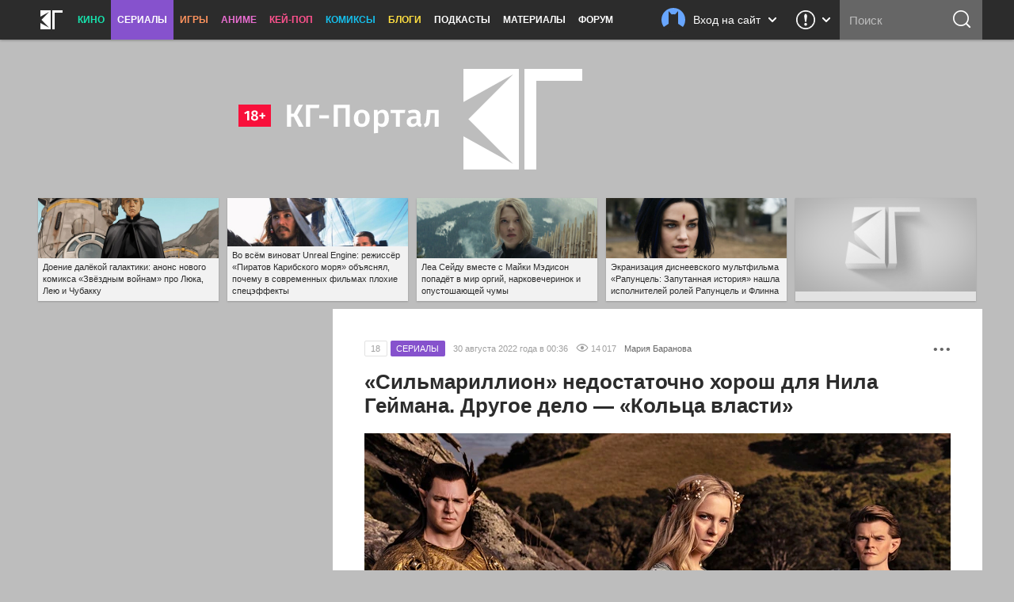

--- FILE ---
content_type: text/html; charset=UTF-8
request_url: https://kg-portal.ru/comments/107786-silmarillion-nedostatochno-horosh-dlja-nila-gejmana-drugoe-delo--kolca-vlasti/
body_size: 14733
content:
 <!DOCTYPE html>
<html lang="ru-ru">
<head><meta http-equiv="Content-Type" content="text/html; charset=utf-8">
<title>«Сильмариллион» недостаточно хорош для Нила Геймана. Другое дело — «Кольца власти» | КГ-Портал</title>
<meta name="keywords" content="сериал, властелин колец. кольца власти, the lord of the rings the rings of power, властелин колец. кольца власти, the lord of the rings the rings of power" />
<meta name="description" content="Aвтop cepиaлa «Блaгиe знaмeния», втopoй ceзoн кoтopoгo гoтoвитcя к выxoдy нa cтpимингe Amazon Prime, Hил Гeймaн пocмoтpeл пepвыe эпизoды фэнтeзи «Bлacтeлин кoлeц. Koльцa влacти» тoгo жe пoтoкoвoгo cepвиca."/>
<meta property="tag" content="сериал, властелин колец. кольца власти, the lord of the rings the rings of power, властелин колец. кольца власти, the lord of the rings the rings of power" />

<meta property="og:description" content="Aвтop cepиaлa «Блaгиe знaмeния», втopoй ceзoн кoтopoгo гoтoвитcя к выxoдy нa cтpимингe Amazon Prime, Hил Гeймaн пocмoтpeл пepвыe эпизoды фэнтeзи «Bлacтeлин кoлeц. Koльцa влacти» тoгo жe пoтoкoвoгo cepвиca." />
<meta property="og:title" content="«Сильмариллион» недостаточно хорош для Нила Геймана. Другое дело — «Кольца власти»" />
<meta property="og:site_name" content="КГ-Портал" />
<meta property="og:type" content="article" />

<meta name="twitter:description" content="Aвтop cepиaлa «Блaгиe знaмeния», втopoй ceзoн кoтopoгo гoтoвитcя к выxoдy нa cтpимингe Amazon Prime, Hил Гeймaн пocмoтpeл пepвыe эпизoды фэнтeзи «Bлacтeлин кoлeц. Koльцa влacти» тoгo жe пoтoкoвoгo cepвиca.">
<meta name="twitter:title" content="«Сильмариллион» недостаточно хорош для Нила Геймана. Другое дело — «Кольца власти»">
<meta name="twitter:card" content="summary_large_image">
<meta name="twitter:site" content="@kinogovno">
<meta name="twitter:creator" content="@kinogovno">
<meta property="og:url" content="https://kg-portal.ru/comments/107786-silmarillion-nedostatochno-horosh-dlja-nila-gejmana-drugoe-delo--kolca-vlasti/" />
<meta property="og:image" content="https://kg-portal.ru/img/109231/main_2x.jpg" />
<meta name="twitter:image:src" content="https://kg-portal.ru/img/109231/main_2x.jpg">
<meta property="author" content="Мария Баранова" />
<meta property="article:author" content="Мария Баранова" />
<meta property="article:tag" content="Властелин колец. Кольца власти">
<meta property="article:tag" content="Властелин колец. Кольца власти">
<meta property="article:tag" content="Нил Гейман">
<meta property="article:tag" content="Отзывы">
<meta property="article:section" content="Сериалы" />
<meta property="og:article:published_time" content="2022-08-30T00:36Z" /> 
<meta property="og:article:modified_time" content="2022-08-30T00:36Z" />
<meta property="section" content="Сериалы" /><meta http-equiv="X-UA-Compatible" content="IE=Edge" />
<link rel="yandex-tableau-widget" href="/manifest.json" />
<meta name="apple-mobile-web-app-title" content="КГ">

<link href="https://kg-portal.ru/opensearch.xml" rel="search" type="application/opensearchdescription+xml" title="Поиск на КГ-Портале" />
<link rel="shortcut icon" href="/favicon.ico?v=140215">
<link rel="apple-touch-icon-precomposed" sizes="57x57" href="/apple-touch-icon-57x57.png" />
<link rel="apple-touch-icon-precomposed" sizes="114x114" href="/apple-touch-icon-114x114.png" />
<link rel="apple-touch-icon-precomposed" sizes="72x72" href="/apple-touch-icon-72x72.png" />
<link rel="apple-touch-icon-precomposed" sizes="144x144" href="/apple-touch-icon-144x144.png" />
<link rel="apple-touch-icon-precomposed" sizes="120x120" href="/apple-touch-icon-120x120.png" />
<link rel="apple-touch-icon-precomposed" sizes="152x152" href="/apple-touch-icon-152x152.png" />
<link rel="icon" type="image/png" href="/favicon-32x32.png" sizes="32x32" />
<link rel="icon" type="image/png" href="/favicon-16x16.png" sizes="16x16" />
<meta name="application-name" content="КГ-Портал"/>
<meta name="msapplication-TileColor" content="#16b98d"/>
<meta name="msapplication-TileImage" content="https://kg-portal.ru/mstile-144x144.png" />
<meta name="yandex-verification" content="5c7c5ef2379e7f1f" />
<meta name="google-site-verification" content="4FGFMv9o1scPxMJ7jSPZhYNF3Dc-NVZFnqrtMWEHmyI" />
<meta name="msvalidate.01" content="BA8384586740DC05834E57B6B5DAB8B5" />
<meta name="wmail-verification" content="5527d5bc580ecbcc27c1523a334dce8a" />
<meta name="pmail-verification" content="0662831b1a6633cdfab71d19d88dba2f">
<meta name="facebook-domain-verification" content="j2ie1zyl0mm8bg970ka16yrpa8op7u" />
<link rel="alternate" type="application/rss+xml" title="RSS — новости кино" href="/rss/news.rss"/>
<link rel="alternate" type="application/rss+xml" title="RSS — все новости" href="/rss/news_all.rss"/>
<link rel="alternate" type="application/rss+xml" title="RSS — новости аниме" href="/rss/news_anime.rss"/>
<link rel="alternate" type="application/rss+xml" title="RSS — игровые новости" href="/rss/news_games.rss"/>
<link rel="alternate" type="application/rss+xml" title="RSS — новости сериалов" href="/rss/news_tv.rss"/>
<link rel="alternate" type="application/rss+xml" title="RSS — блоги" href="/rss/blogs.rss"/>
<meta name="viewport" content="width=device-width">
<link rel="stylesheet" href="//code.jquery.com/ui/1.12.1/themes/base/jquery-ui.css">


<link rel="stylesheet" href="/flowplayer/skin/skin.min.css">



<!-- Текущий скрипт параллакса работает с любой версией jquery, вплоть до jquery-3.1.1.min.js (есть на сервере) -->
<script type="text/javascript" src="/js/jquery.1.7.2.min.js"></script>

<script src="https://code.jquery.com/ui/1.12.1/jquery-ui.js"></script>

<script src="/flowplayer/flowplayer.min.js"></script>
<script src="/flowplayer/flowplayer.vod-quality-selector.min.js"></script>

<!-- временно отключаем плагин для рекламы -->
<!-- <script src="//imasdk.googleapis.com/js/sdkloader/ima3.js"></script> -->
<!-- <script src="/flowplayer/vast.min.js"></script> -->

<script src="/flowplayer/flowplayer-kg-extensions-new6.min.js"></script>


<link href="/include/mistakes/mistakes.css" rel="stylesheet" type="text/css" />

<link rel="stylesheet" type="text/css" href="/css/main_1768959445.min.css"/>


<link rel="stylesheet" type="text/css" href="/css/main_responsive_1768959445.min.css"/>


<link type="text/css" rel="stylesheet" href="/assets/css/comments_1768959445.min.css" />


	<link rel="stylesheet" media="only screen and (-webkit-min-device-pixel-ratio: 2), only screen and (min-device-pixel-ratio: 2), only screen and (min-resolution: 192dpi), only screen and (min-resolution: 2dppx)" href="/css/main_retina_1768959445.min.css">


<link rel="stylesheet" href="/brandbook/default/main.css">
<style type="text/css">
</style><!-- Yandex.Metrika counter -->
<script type="text/javascript" >
   (function(m,e,t,r,i,k,a){m[i]=m[i]||function(){(m[i].a=m[i].a||[]).push(arguments)};
   m[i].l=1*new Date();
   for (var j = 0; j < document.scripts.length; j++) {if (document.scripts[j].src === r) { return; }}
   k=e.createElement(t),a=e.getElementsByTagName(t)[0],k.async=1,k.src=r,a.parentNode.insertBefore(k,a)})
   (window, document, "script", "https://mc.webvisor.org/metrika/tag_ww.js", "ym");

   ym(27794505, "init", {
        clickmap:true,
        trackLinks:true,
        accurateTrackBounce:true,
        webvisor:true
   });
</script>
<noscript><div><img src="https://mc.yandex.ru/watch/27794505" style="position:absolute; left:-9999px;" alt="" /></div></noscript>
<!-- /Yandex.Metrika counter --><!-- Rating@Mail.ru counter -->
<script type="text/javascript">//<![CDATA[
var _tmr = _tmr || [];
_tmr.push({id: "416354", type: "pageView", start: (new Date()).getTime()});
(function (d, w) {
   var ts = d.createElement("script"); ts.type = "text/javascript"; ts.async = true;
   ts.src = (d.location.protocol == "https:" ? "https:" : "http:") + "//top-fwz1.mail.ru/js/code.js";
   var f = function () {var s = d.getElementsByTagName("script")[0]; s.parentNode.insertBefore(ts, s);};
   if (w.opera == "[object Opera]") { d.addEventListener("DOMContentLoaded", f, false); } else { f(); }
})(document, window);
//]]></script><noscript><div style="position:absolute;left:-10000px;">
<img src="//top-fwz1.mail.ru/counter?id=416354;js=na" style="border:0;" height="1" width="1" alt="Рейтинг@Mail.ru" />
</div></noscript>
<!-- //Rating@Mail.ru counter --><!-- Global site tag (gtag.js) - Google Analytics -->
<script async src="https://www.googletagmanager.com/gtag/js?id=UA-4138227-1"></script>
<script>
  window.dataLayer = window.dataLayer || [];
  function gtag(){dataLayer.push(arguments);}
  gtag('js', new Date());
  gtag('config', 'UA-4138227-1');
</script> 


<script async src="https://pagead2.googlesyndication.com/pagead/js/adsbygoogle.js?client=ca-pub-0394157494972545"
     crossorigin="anonymous"></script>
<script>
     (adsbygoogle = window.adsbygoogle || []).push({
          google_ad_client: "ca-pub-1773748611323023",
          enable_page_level_ads: true
     });
</script>


<script src="https://cdn.adfinity.pro/code/kg-portal.ru/adfinity.js" charset="utf-8" async></script>

<script type="text/javascript" >
(function(m,e,t,r,i,k,a){m[i]=m[i]||function(){(m[i].a=m[i].a||[]).push(arguments)};
m[i].l=1*new Date();
for (var j = 0; j < document.scripts.length; j++) {if (document.scripts[j].src === r) { return; }}
k=e.createElement(t),a=e.getElementsByTagName(t)[0],k.async=1,k.src=r,a.parentNode.insertBefore(k,a)})
(window, document, "script", "https://mc.yandex.ru/metrika/tag.js", "ym");

ym(100214286, "init", {
clickmap:true,
trackLinks:true,
accurateTrackBounce:true
});
</script>
<noscript><div><img src="https://mc.yandex.ru/watch/100214286" style="position:absolute; left:-9999px;" alt="" /></div></noscript>

<script type="text/javascript">
(function(e, x, pe, r, i, me, nt){
e[i]=e[i]||function(){(e[i].a=e[i].a||[]).push(arguments)},
me=x.createElement(pe),me.async=1,me.src=r,nt=x.getElementsByTagName(pe)[0],me.addEventListener("error",function(){function cb(t){t=t[t.length-1],"function"==typeof t&&t({flags:{}})};Array.isArray(e[i].a)&&e[i].a.forEach(cb);e[i]=function(){cb(arguments)}}),nt.parentNode.insertBefore(me,nt)})
(window, document, "script", "https://abt.s3.yandex.net/expjs/latest/exp.js", "ymab");

ymab("metrika.100214286", "setConfig", {enableSetYmUid: true});
ymab("metrika.100214286", "init"/*, {clientFeatures}, {callback}*/);
</script


</head><body>
	
<div class="dimmer">&nbsp;</div>


<div class="menu_wrap clearfix tv">
	<div class="menu">
		<div class="section_menu">

<div class="b_burger js-toggleSidebar">
	<div class="icon">&nbsp;</div>
	<div class="text short">Меню</div>
</div>
<a class="b_logo" href="/" >
	<div class="icon">&nbsp;</div>
	<div class="text short">Главная</div>
</a>
<div class="menu_item movies">
	<a href="/news/movies/">Кино</a>
	<div class="dropdown">
		<a href="/news/movies/">Новости</a>
		<a href="/movies/">Все фильмы</a>
		<a href="/movies/" class="sub">Популярные</a>
		<a href="/movies/s_views/2026/" class="sub">Ожидаемые</a>
		<a href="/movies/s_rating/" class="sub">Лучшие</a>
		
		<a href="/movies/s_year/2024/" class="sub">Фильмы 2024</a>
		<a href="/movies/s_year/2025/" class="sub">Фильмы 2025</a>
		<a href="/movies/s_year/2026/" class="sub">Фильмы 2026</a>
		<a href="/movies/s_genre/" class="sub">Жанры</a>
		<a href="/reviews/movies/">Рецензии</a>
		<a href="/trailers/movies/">Трейлеры</a>
		<a href="/podcasts/movies/">Подкасты</a>
		<a href="/releases/">Календарь премьер</a>
		<a href="/news/movies/preview/">Новое кино недели</a>
		<a href="/box/">Сборы фильмов в США</a>
		<a href="/boxrussia/">Сборы фильмов в России</a>
		<a href="/boxworld/">Международные сборы фильмов</a>
		<a href="/scripts/">Упрощённые сценарии</a>
	</div>
</div>
<div class="menu_item tv">
	<a href="/news/tv/" class="active">Сериалы</a>
	<div class="dropdown">
		<a href="/news/tv/">Новости</a>
		<a href="/tv/">Все сериалы</a>
		<a href="/tv/s_year/2024/" class="sub">Сериалы 2024</a>
		<a href="/tv/s_year/2025/" class="sub">Сериалы 2025</a>
		<a href="/tv/s_year/2026/" class="sub">Сериалы 2026</a>

		<a href="/reviews/tv/">Рецензии</a>
		<a href="/episodes/tv/">Эпизодники</a>
		<a href="/trailers/tv/">Трейлеры</a>
		<a href="/podcasts/tv/">Подкасты</a>
		<a href="/news/tv/preview/">Новые сериалы недели</a>
		<a href="/releases/tv/">Календарь сериалов</a>
		<!--a href="/boxtv/">Рейтинги</a-->
	</div>
</div>
<div class="menu_item games">
	<a href="/news/games/">Игры</a>
	<div class="dropdown">
		<a href="/news/games/">Новости</a>
		<a href="/games/">Все игры</a>
		<a href="/reviews/games/">Рецензии</a>
		<a href="/trailers/games/">Трейлеры</a>
		<a href="/podcasts/games/">Подкасты</a>
		<a href="/news/games/preview/">Новые игры месяца</a>
		<a href="/news/games/top/">Лучшие игры</a>
	</div>
</div>
<div class="menu_item anime">
	<a href="/news/anime/">Аниме</a>
	<div class="dropdown">
		<a href="/news/anime/">Новости</a>
		<a href="/anime/">Всё аниме</a>
		<a href="/reviews/anime/">Рецензии</a>
		<a href="/episodes/anime/">Эпизодники</a>
		<a href="/trailers/anime/">Трейлеры</a>
		<a href="/podcasts/anime/">Подкасты</a>
		<a href="/news/anime/preview/">Новое аниме сезона</a>
		<a href="/boxanime/">Продажи аниме</a>
		<a href="/news/anime/top/">Лучшее аниме</a>
	</div>
</div>

<div class="menu_item kpop">
	<a href="/news/kpop/">Кей-поп</a>
	<div class="dropdown">
		<a href="/news/kpop/">Новости</a>
	</div>
</div>


<div class="menu_item comics">
	<a href="/news/comics/">Комиксы</a>
	<div class="dropdown">
		<a href="/news/comics/">Новости</a>
		<a href="/comics/">Все комиксы</a>
		<a href="/reviews/comics/">Рецензии</a>
	</div>
</div>

<div class="menu_item blogs">
	<a href="/blogs/">Блоги</a>
	<div class="dropdown">
		<a href="/blogs/">Все авторы</a>
	</div>
</div>
<div class="menu_item">
	<a href="/podcasts/">Подкасты</a>
	<div class="dropdown">
		<a href="/comments/54803-podcasts-questions/">Вопросы для подкастов</a>
		<a href="/transcripts/">Текстовые версии</a>
		<a href="/comments/60213-podderzhite-nashi-podkasty-na-patreone/">Мы на «Патреоне»</a>
		<a href="/podcasts/movies/kgpodcast/" class="secondary secondary-first">Лазер-шоу «Три дебила»</a>
		<a href="/podcasts/tv/tvpodcast/" class="secondary">Телеовощи</a>
		<a href="/podcasts/games/gamingpodcast/" class="secondary">Ноль кадров в секунду</a>
		<a href="/podcasts/anime/animepodcast/" class="secondary">Еженедельные вопли об аниме</a>
		<a href="/podcasts/movies/carpodcast/" class="secondary">Подкаст на колёсах</a>
		<a href="/podcasts/movies/35minutesago/" class="secondary">35 минут назад</a>
		<a href="/podcasts/anime/couchanime/" class="secondary secondary-last">Диванные анимешники</a>
		<a href="/podcasts/movies/">Кино</a>
		<a href="/podcasts/tv/">Сериалы</a>
		<a href="/podcasts/games/">Игры</a>
		<a href="/podcasts/anime/">Аниме</a>
	</div>
</div>
<div class="menu_item">
	<a href="/news/tags/special/">Материалы</a>
	<div class="dropdown">
		<a href="/news/tags/system/pravda/">Вся правда о...</a>
		<a href="/news/tags/system/znatoki/">Слово знатокам</a>
		<a href="/news/tags/system/russianmovies/">Новости русского кино</a>
		<a href="/news/tags/system/preview/">Превью</a>
		<a href="/news/tags/system/top/">Топы</a>
		<a href="/news/tags/system/book/">Книга лучше!</a>
		<a href="/news/tags/system/hate/">Ненависть</a>
		<a href="/news/tags/system/cosplay/">Косплей</a>
	</div>
</div>
<div class="menu_item">
	<a href="http://www.kg-forum.ru/">Форум</a>
</div>
</div>		<div class="menu_scrolltop">&nbsp;</div>
		<div class="menu_search_dropdown">
			<a class="header" href="/search/">
				<div class="icon">&nbsp;</div>
				<div class="text short">Поиск</div>
				<div class="arrow">&nbsp;</div>
			</a>
			<div class="content">
				<form method="post" action="/search/">
					<input type="submit" value="ОК">
					<input type="text" name="s_str" maxlength="30" placeholder="Что ищем?" value="">
				</form>
			</div>
		</div>
		<div class="menu_search">
			<form method="post" action="/search/">
				<input type="submit" value="ОК">
				<input type="text" name="s_str" maxlength="30" placeholder="Поиск" tabindex="1" value="">
			</form>
		</div>
				<div class="menu_feedback">
			<div class="feedback">
	<a href="/feedback/" class="header" title="Обратная связь: сообщить об ошибке, прислать новость или фанарт">
		<div class="icon">&nbsp;</div>
		<div class="arrow">&nbsp;</div>
	</a>
	<div class="content">
		<h4>Обратная связь со Всеяредакцией</h4>
		<div class="result error js-feedbackError"><span>Ошибка при отправке сообщения</span>Попробуйте отправить его повторно</div>
		<div class="result success js-feedbackSuccess"><span>Сообщение отправлено</span>Это успех</div>
		<form class="feedback_form">
		<div class="section types">
			<label><input type="radio" name="feedback_type" value="1" checked><span class="feedback_type js-feedbackTypeCommon">Общие вопросы</span></label>
			<label><input type="radio" name="feedback_type" value="6"><span class="feedback_type js-feedbackTypePodcast">Подкасты и «Патреон»</span></label>
			<label><input type="radio" name="feedback_type" value="2"><span class="feedback_type js-feedbackTypeError">Сообщить об ошибке</span></label>
			<label><input type="radio" name="feedback_type" value="3"><span class="feedback_type js-feedbackTypeNews">Прислать новость</span></label>
			<label><input type="radio" name="feedback_type" value="4"><span class="feedback_type js-feedbackTypeCreator">Прислать фанарт</span></label>
			<label><input type="radio" name="feedback_type" value="5"><span class="feedback_type js-feedbackTypeSteal">О плагиате</span></label>
		</div>
		<div class="section feedback_error_url is-hidden">
			<h5>Адрес страницы с&nbsp;ошибкой</h5>
			<input type="url" class="input" name="feedback_error_url" value="https://kg-portal.ru/comments/107786-silmarillion-nedostatochno-horosh-dlja-nila-gejmana-drugoe-delo--kolca-vlasti/" onclick="this.setSelectionRange(0, this.value.length)" spellcheck="false">
		</div>
		<div class="section feedback_text">
			<h5>Текст сообщения *</h5>
			<textarea class="input textarea" name="feedback_text" maxlength="1024" autocomplete="off" required></textarea>
		</div>
		<div class="section feedback_url is-hidden">
			<h5>Ссылка</h5>
			<input type="url" class="input" name="feedback_url" spellcheck="false">
		</div>
		<div class="section types feedback_for_whom is-hidden">
			<h5>Для какого раздела новость</h5>
			<label><input type="radio" name="feedback_section" value="1" checked><span class="feedback_type">Кино</span></label>
			<label><input type="radio" name="feedback_section" value="2"><span class="feedback_type">Сериалы</span></label>
			<label><input type="radio" name="feedback_section" value="3"><span class="feedback_type">Игры</span></label>
			<label><input type="radio" name="feedback_section" value="4"><span class="feedback_type">Аниме</span></label>
		</div>
		<div class="section feedback_email">
			<h5>Как мы можем с&nbsp;вами связаться</h5>
			<input type="email" class="input" name="feedback_email" placeholder="Ваш адрес электронной почты" spellcheck="false" value="">
		</div>
		<input type="hidden" name="feedback_member" value="0">
		<input class="b_action b_submit" type="button" name="feedback_submit" value="Отправить" disabled>
		</form>
		<div class="b_action b_reset">Написать&nbsp;ещё&nbsp;одно</div>
		<div class="b_dropdown_close js-hideFeedback"><span>&nbsp;</span></div>
	</div>
</div>		</div>
				<div class="menu_userbar">
			

    <div class="userbar">
        <a class="header" href="/user_login/" onclick="return false">
            <div class="nophoto">&nbsp;</div>
            <div class="text full">Вход на сайт</div>
			<div class="text short">Вход</div>
            <div class="arrow">&nbsp;</div>
        </a>
        <div class="content guest">
            <div class="warning js_auth_blocked">Похоже, мы не сошлись характерами<span>Ваш аккаунт заблокирован</span></div>
			<div class="warning js_auth_wrong">Хорошая попытка, но нет<span>Неправильные логин или пароль</span></div>
			<div class="warning js_auth_error">Что-то пошло не так<span>Попробуйте повторить запрос</span></div>
			<div class="warning js_auth_nouser">Хорошая попытка, но нет<span>Нет такого пользователя</span></div>

				<form method="post" name="login" action="/auth/login/" class="userbar-login">
				    <div class="section social_login">
				        <h5>Войти через соцсети</h5>
				        <div class="ulogin clearfix" data-ulogin="display=buttons;mobilebuttons=0;sort=default;lang=ru;providers=vkontakte,facebook,google,twitter,mailru,yandex,odnoklassniki,googleplus,steam,livejournal;fields=first_name,last_name;optional=photo,photo_big,email,bdate,sex,phone,city,country;callback=uLoginAuth;redirect_uri=https%3A%2F%2Fkg-portal.ru%2Fcomments%2F107786-silmarillion-nedostatochno-horosh-dlja-nila-gejmana-drugoe-delo--kolca-vlasti%2F">
				            <a href="/oauth2.php?service=vk&redirect=https%3A%2F%2Fkg-portal.ru%2Fcomments%2F107786-silmarillion-nedostatochno-horosh-dlja-nila-gejmana-drugoe-delo--kolca-vlasti%2F"><div class="b_social_medium vkontakte">&nbsp;</div></a>
				            <a href="/oauth2.php?service=mailru&redirect=https%3A%2F%2Fkg-portal.ru%2Fcomments%2F107786-silmarillion-nedostatochno-horosh-dlja-nila-gejmana-drugoe-delo--kolca-vlasti%2F"><div class="b_social_medium mailru">&nbsp;</div></a>
				            <a href="/oauth2.php?service=yandex&redirect=https%3A%2F%2Fkg-portal.ru%2Fcomments%2F107786-silmarillion-nedostatochno-horosh-dlja-nila-gejmana-drugoe-delo--kolca-vlasti%2F"><div class="b_social_medium yandex">&nbsp;</div></a>
				            <a href="/oauth2.php?service=google&redirect=https%3A%2F%2Fkg-portal.ru%2Fcomments%2F107786-silmarillion-nedostatochno-horosh-dlja-nila-gejmana-drugoe-delo--kolca-vlasti%2F"><div class="b_social_medium google">&nbsp;</div></a>
				            <a href="/oauth2.php?service=facebook&redirect=https%3A%2F%2Fkg-portal.ru%2Fcomments%2F107786-silmarillion-nedostatochno-horosh-dlja-nila-gejmana-drugoe-delo--kolca-vlasti%2F"><div class="b_social_medium facebook">&nbsp;</div></a>

				            <!--div class="b_social_medium twitter" data-uloginbutton="twitter">&nbsp;</div>
				            <div class="b_social_medium yandex" data-uloginbutton="yandex">&nbsp;</div>
				            <div class="b_social_medium odnoklassniki" data-uloginbutton="odnoklassniki">&nbsp;</div>
				            <div class="b_social_medium googleplus" data-uloginbutton="googleplus">&nbsp;</div>
				            <div class="b_social_medium steam" data-uloginbutton="steam">&nbsp;</div>
				            <div class="b_social_medium livejournal" data-uloginbutton="livejournal">&nbsp;</div-->
				       	</div>
							<h5 class="caution">При проблемах с логином отключите&nbsp;AdBlock</h5>
				    </div>
				    <div class="section forum_login">
				        <h5>Или через наш форум</h5>
				        <input type="text" class="input" name="username" placeholder="Логин" />
				        <div class="input_combo">
				            <input type="password" class="input password" name="password" placeholder="Пароль" />
				            <input type="hidden" name="CookieDate" value="1" />
				            <input type="hidden" name="Privacy" value="0" />
				            <input type="hidden" name="loginaction" value="login" />
				            <input class="b_login" type="submit" name="submit" value="Войти">
				        </div>
				        <a href="http://www.kg-forum.ru/index.php?app=core&module=global&section=register" target="_blank">Регистрация</a>
				        <a href="http://www.kg-forum.ru/index.php?app=core&module=global&section=lostpass" target="_blank">Вспомнить пароль</a>
				    </div>
				</form>

            <div class="b_userbar_close"><span>&nbsp;</span></div>
        </div>
    </div>

		</div>
	</div>
</div>
<div class="menu_noclick">&nbsp;</div>
<div class="ten_topbar">&nbsp;</div><!-- Призрак старого меню для совместимости с редизайнами -->
	<!-- include_(cough)_top -->
	<div class="ufefefdbdac5cd02817f7d5e3f2e473ac">
	<style type="text/css" scoped>
	.ufefefdbdac5cd02817f7d5e3f2e473ac {position: relative; z-index: 0; width: 100%; height: 360px; margin: 0 auto; line-height: 0;}
	.ufefefdbdac5cd02817f7d5e3f2e473ac a {text-decoration: none !important;}
	@media only screen and (max-width: 820px) {
		.ufefefdbdac5cd02817f7d5e3f2e473ac {height: 160px;}
	}
	</style>

	<a href="/" id="ten_frontrow_logo">&nbsp;</a>
	<a href="/comments/36786" id="ten_frontrow_link">&nbsp;</a>
	<div id="ten_frontrow_slogan">Метагалактический мегакинопортал</div></div>
	<!-- // include_(cough)_top -->
<!-- include_ears -->
<div class="ten_ears_wrap">
 <a href="/comments/131632-doenie-dalekoj-galaktiki-anons-novogo-komiksa-zvezdnym-vojnam-pro-ljuka-leju-i-chubakku/" style="background-size: cover; background-image: url('/newsthumbs/big/133628_2x.jpg');" onclick="ears_click(133628);"><span>Доение далёкой галактики: анонс нового комикса «Звёздным войнам» про Люка, Лею и Чубакку</span></a> <a href="/comments/131683-vo-vsem-vinovat-unreal-engine-rezhisser-piratov-karibskogo-morja-objasnjal-pochemu-v-sovremennyh-filmah-plohie-speceffekty/" style="background-size: cover; background-image: url('/newsthumbs/big/133681_2x.jpg');" onclick="ears_click(133681);"><span>Во всём виноват Unreal Engine: режиссёр «Пиратов Карибского моря» объяснял, почему в современных фильмах плохие спецэффекты</span></a> <a href="/comments/131633-lea-sejdu-vmeste-s-majki-medison-popadet-v-mir-orgij-narkovecherinok-i-opustoshajuschej-chumy/" style="background-size: cover; background-image: url('/newsthumbs/big/133629_2x.jpg');" onclick="ears_click(133629);"><span>Леа Сейду вместе с Майки Мэдисон попадёт в мир оргий, нарковечеринок и опустошающей чумы</span></a> <a href="/comments/131469-ekranizacija-disneevskogo-multfilma-rapuncel-zaputannaja-istorija-nashla-ispolnitelej-rolej-rapuncel-i-flinna/" style="background-size: cover; background-image: url('/newsthumbs/big/133461_2x.jpg');" onclick="ears_click(133461);"><span>Экранизация диснеевского мультфильма «Рапунцель: Запутанная история» нашла исполнителей ролей Рапунцель и Флинна</span></a> <a href="/comments//" style="background-size: cover; background-image: url('/i/related_blank.png');" onclick="ears_click();"></a>
	<div class="clr"></div>
</div>
<!-- // include_ears -->
<!-- index -->

<div class="content_wrap">
	

<div class="content_main">

 

<script>
	
	function moderate_comments()
	{
		
		$('[input[name*="v_"]:checked').each(function(){
			
		   $.ajax({url: "/admin/adminactions.php", data: ({
		   		'action': 'moderate_comment',
		   		'id': $(this).attr('name').split('_')[1],
		   		'status': $(this).val()
		   	}),	dataType: "json", type: "POST" }).done(function(data) {
		   	if (data['status']=='success')
		   	{
			   	
		   	}
		   	else
		   	{
		   		console.log ('fail');
		   	}
		   }).fail(function() { console.log ('Ошибка вызова функции'); });		   
		});
		
		$('#moderate_comments_list').hide(500);

	}
</script><div class="ten_col2_content">

	<div class="news_box tv_cat single" id="news_box_109231" itemscope="" itemtype="https://schema.org/Article">


	
	

	<div class="news_box_menu">
		<div class="b_news_box_menu js-toggleNewsContainer" id="news_hide_109231">•&nbsp;•&nbsp;•</div>
		<div class="container" id="news_hide_container_109231"">
		&nbsp;
		</div>
	</div>




				<div class="news_output clearfix" id="newstop_109231" >
		
																																				
											
															<a href="/comments/107786-silmarillion-nedostatochno-horosh-dlja-nila-gejmana-drugoe-delo--kolca-vlasti/" class="comments" title="Комментарии">18</a>
					

<div class="cat uni-tv_bg" itemprop="articleSection">СЕРИАЛЫ</div>
					
										<div class="date" itemprop="datePublished" content="2022-08-30T00:36:00+03:00">30 августа 2022 года в 00:36</div>
		


					<div class="views" title="Количество просмотров новости">14 017</div>

			
						<a href="/authors/mbaranova/" class="author" itemprop="author">Мария Баранова</a>	


				</div>
				


	<h1 itemprop="name" class="news_title" id="nh109231">«Сильмариллион» недостаточно хорош для Нила Геймана. Другое дело — «Кольца власти»</h1>

												
				<div class="news_text" id="n109231" itemprop="articleBody">
					<div class="news_cover_center"><picture><source type="image/webp" srcset="/img/109231/main_2x.webp 2x, /img/109231/main.webp 1x"><img src="/img/109231/main.jpg" srcset="/img/109231/main_2x.jpg 2x, /img/109231/main.jpg 1x" alt="Источник: Amazon" title="Источник: Amazon" loading="lazy"></picture></div>

<p>Aвтop cepиaлa <a href="/tv/goodomens/">«Блaгиe знaмeния»</a>, втopoй ceзoн кoтopoгo гoтoвитcя к выxoдy нa cтpимингe Amazon Prime, <strong>Hил Гeймaн</strong> пocмoтpeл пepвыe эпизoды фэнтeзи <strong><a href="/tv/lotrprequel/">«Bлacтeлин кoлeц. Koльцa влacти»</a></strong> тoгo жe пoтoкoвoгo cepвиca.</p>

<p>Пиcaтeль пoбывaл нa пpeдпoкaзax для <a href="https://kg-portal.ru/comments/107690-polnyj-vostorg-pervye-otzyvy-na-serial-vlastelin-kolec-kolca-vlasti/">вocтopжeнныx кpитикoв</a> и caм пpeиcпoлнилcя. Hacтoлькo, чтo нaзвaл cepиaл oчeнь вepным Toлкинy и cpaвнил cвoй oпыт oт пpocмoтpa c пepвым пpoчтeниeм тoлкинoвcкoгo эпичecкoгo пpиквeлa «Cильмapиллиoн», oпyбликoвaннoгo cпycтя 20 лeт пocлe «Bлacтeлинa кoлeц».</p>

<div class="ref quote"><p>Пoмню, eщё шкoльникoм кyпил «Cильмapиллиoн», кoгдa oн тoлькo вышeл из пeчaти. И этo был coвceм нe тoт пpиквeл, нa кoтopый я нaдeялcя. Я бyдтo читaл Beтxий зaвeт пo мoтивaм тex иcтopий, кoтopыe xoтeл пpoчитaть.</p>
<p>Xoтeл бы я иcпытaть тoгдa тo, чтo иcпытaл ceйчac. C энтyзиaзмoм пocмoтpю вecь cepиaл, кoгдa oн выйдeт.</p>
<div class="author_photo" style="background-image: url(/img/109231/neilgaiman.jpg);">&nbsp;</div><div class="author_name">Hил Гeймaн, пиcaтeль-фaнтacт</div></div>

<p>Пoклoнники твopчecтвa Дж. P. P. Toлкинa cтoйкo дaют бoй Amazon в любыx пoпыткax пpopeклaмиpoвaть инклюзивный, paзнooбpaзный, «ничeгo нe мeняющий, нo пoлнocтью интepпpeтиpyющий» пepвoиcтoчник cepиaл.</p>

<p>Пpeмьepa «Koлeц влacти» нaзнaчeнa нa гoдoвщинy cмepти Пpoфeccopa, 2 ceнтябpя.</p>
				</div>
				
			

				<div class="news_footer clearfix">


					
					<div class="tags">
						<span class="label">Теги</span>
						<!--div class="b_expand js-expandNewsTags">&nbsp;</div-->
						<div class="list">
							<a href="/tv/lotrprequel/">Властелин колец. Кольца власти</a> &bull;							<a href="/tv/lotrprequel/">Властелин колец. Кольца власти</a> &bull;							<a href="/news/tags/nilgejman/">Нил Гейман</a> &bull;							<a href="/news/tags/otzyvy/">Отзывы</a>						</div>
					</div>


					
				</div>

				<div class="news_topcomment">
					<a href="/comments/107786-silmarillion-nedostatochno-horosh-dlja-nila-gejmana-drugoe-delo--kolca-vlasti/#comment_1683607">
						<div class="user">
							<div class="photo" style="background-image: url(https://sun9-55.userapi.com/c9720/u163022597/e_0e297fa2.jpg)">&nbsp;</div>
							<b>Вито Корнелиус</b>
						</div>
						<div class="caption">
							<b>Лучший комментарий</b>
							<div class="karma">&plus;23</div>
						</div>
						<div class="text">
							<blockquote>
  <p>А что там за первоисточник? Там же нет какой-то конкретной книги, которую экранизируют.</p>
</blockquote>

<p>Формально экранизируют Аллакабет (Падение Нуменора). Права куплены именно на это. Но там 19 машинописных страниц, там почти нечего экранизировать. И там нет ни малейшего упоминания ни Галадриэль ни Элронда ни Гил-Галада - фокус исключительно на Нуменоре. Главные персонажи - Ар-Фаразон, Амандил (отец Элендила и дед Исилдура с Анарионом) ну и собственно Саурон.</p>

<p>В сериале соответствовать первоисточнику будут топонимы, имена собственные, некоторые даты и в общем-то всё. Ну а по степени отмороженности сценаристов помимо прочего можно судить по тому факту, что Галадриэль (руками сценаристов) лишилась двух братьев (из троих имевшихся) и мужа. У Профессора Галадриэль к моменту гибели Нуменора только по солнечным годам была возрастом в ~3500 лет (а родилась она до уничтожения Древ, там ещё лет 400 другому летоисчислению: 1 Год Древ =~10 солнечных лет). Т.е. формально ей во время гибели Нуменора около 7,5 тыс. лет. Но подаётся она в сериале как МОЛОДАЯ Галадриэль. Пройдёт ещё 3 тыс. лет Третьей Эпохи и она внезапно перестанет быть "молодой".</p>

<p>В общем, это типичный такой фан-фик, дорогой, местами богатый, но тем не менее плохой фан-фик.</p>
						</div>
					</a>
				</div>



			</div><!-- //news_box -->
			


	<div onclick="$('html, body').animate({ scrollTop: $('#comments').offset().top }, 500);" class="news_commentsjump">Комментарии (18)</div>



</div>
<div class="news-extras-wrap">
	<div class="news-extras related">
		<p class="lead">Ещё на эту тему</p>
		<div class="array">
			<a href="/comments/107782-my-sdelali-shou-kotoroe-ja-hotel-by-uvidet-kompozitor-vlastelina-kolec-kolec-vlasti-pytaetsja-razvejat-somnenija-poklonnikov/" class="item tv"><span>19</span>«Мы создали сериал, который я хотел бы увидеть» — композитор «Властелина колец. Колец власти» пытается развеять сомнения поклонников</a>
			<a href="/comments/107690-polnyj-vostorg-pervye-otzyvy-na-serial-vlastelin-kolec-kolca-vlasti/" class="item tv"><span>38</span>Полный восторг! Первые отзывы на сериал «Властелин колец. Кольца власти»</a>
			<a href="/comments/107648-vlastelin-kolec-kolca-vlasti-finalnyj-trejler/" class="item tv"><span>24</span>Герои собираются на войну co Злом в финальном трейлере «Властелина колец. Колец власти»</a>
			<a href="/comments/107362-vlastelin-kolec-kolca-vlasti-tretij-tizer/" class="item tv"><span>19</span>Галадриэль зовёт на битву в свежем тизере «Властелина колец. Колец власти»</a>
			<a href="/comments/107282-sozdateli-vlastelina-kolec-kolca-vlasti-proignorirovali-pitera-dzheksona/" class="item tv"><span>12</span>Создатели приквела «Властелина колец» проигнорировали Питера Джексона</a>
			<a href="/comments/107236-vlastelin-kolec-kolca-vlasti-fichuretka/" class="item tv"><span>6</span>«Властелин колец. Кольца власти» рассказывает o своих главных героях в ролике o создании сериала</a>
		</div>
	</div>
	<div class="news-extras related">
		<p class="lead">Тоже интересно</p>
				<div class="array">
			<a href="/comments/130561-postery-filma-kaznit-nelzja-pomilovat/" class="item movies"><span>10</span>Крис Пратт яростно сидит на постере фантастического боевика Тимура Бекмамбетова «Казнить нельзя помиловать»</a>
			<a href="/comments/131351-toni-stark-vypuskaet-na-hischnikov-armiju-zheleznyh-ljudej-v-poslednem-vypuske-predator-kills-the-marvel-universe/" class="item comics"><span>1</span>Тони Старк выпускает на Хищников армию Железных людей в последнем выпуске Predator Kills The Marvel Universe</a>
			<a href="/comments/131612-cheburashka-2-privlek-v-kinoteatry-bolee-10-mln-zritelej/" class="item movies"><span>18</span>«Чебурашка 2» привлёк в кинотеатры более 10 млн зрителей</a>
			<a href="/comments/130268-geroj-internetmemov-vozvraschaetsja-poster-fantasticheskoj-komedii-zhdun-2-s-datoj-premery/" class="item movies"><span>5</span>Герой интернет-мемов возвращается: постер фантастической комедии «Ждун 2» с датой премьеры</a>
			<a href="/comments/131613-lazepshoy-tpi-debila-ppjamaja-tpancljacija/" class="item movies"><span>1</span>«Лaзep-шoy „Tpи дeбилa“» — пpямaя тpaнcляция</a>
		</div>
	</div>
</div>


<div class="news-extras-wrap">
	<div class="news-extras social">
		<p>Вступайте в <a href="https://vk.com/kgportal" target="_blank"><b>наш паблик Вконтакте</b></a>, добавляйтесь в <a href="https://t.me/kgportal" target="_blank"><b>Телеграме</b></a>, подписывайтесь на <a href="https://www.youtube.com/КГПортал" target="_blank"><b>Ютуб-канал</b></a>, и&nbsp;вообще&nbsp;— не стесняйтесь следить за КГ в&nbsp;соцсетях и&nbsp;мессенджерах:</p>
		<div class="array">
			<a href="https://vk.com/kgportal" target="_blank" class="item" style="background-color: #27ad74;">ВКонтакте.Кино</a>
			<a href="https://t.me/kgportal" target="_blank" class="item" style="background-color: #4ca4d2;">Телеграм-канал</a>
			<a href="https://www.youtube.com/КГПортал" target="_blank" class="item" style="background-color: #e81a1a;">YouTube</a>
			<a href="https://twitter.com/kinogovno" target="_blank" class="item" style="background-color: #1da1f2;">Твиттер</a>
		</div>
	</div>
	<div class="news-extras social">
		<p class="lead">Понравился материал? Поделитесь с&nbsp;друзьями:</p>
		<div class="array">
			<div class="item social-vkontakte"><span class="atlas" onclick="shares.init.call(this,'vk');">&nbsp;</span></div>
			<!--div class="item social-telegram"><span class="atlas" onclick="shares.init.call(this,'tg');">&nbsp;</span></div-->
			<div class="item social-twitter"><span class="atlas" onclick="shares.init.call(this,'tw');">&nbsp;</span></div>
			<div class="item social-odnoklassniki"><span class="atlas" onclick="shares.init.call(this,'ok');">&nbsp;</span></div>
			<div class="item social-livejournal"><span class="atlas" onclick="shares.init.call(this,'lj');">&nbsp;</span></div>
		</div>
	</div>
</div>
<div class="news-extras-wrap">
	<div class="news-extras related scrollable">
		<p class="lead">Далее на КГ</p>
		<div class="array">
			<a href="/comments/107785-gotovitsja-prodolzhenie-prikljuchenij-elektronika-kultovoj-detskoj-fantastiki-sssr/" class="item movies" style="background-image: url(/newsthumbs/big/109230_2x.jpg);"><span>27</span><div>Готовится продолжение «Приключений Электроника» — культовой детской фантастики CCCP</div></a>
			<a href="/comments/107783-zloj-russkij-tim-rot-v-obraze-emilja-blonski-na-novom-postere-zhenschinyhalka/" class="item tv" style="background-image: url(/newsthumbs/big/109228_2x.jpg);"><span>11</span><div>Злой русский Тим Рот в образе Эмиля Блонски на новом постере «Женщины-Халка»</div></a>
			<a href="/comments/107775-dzhozef-gordonlevitt-sygraet-s-eddi-merfi-v-policejskom-izbeverlihillz-4/" class="item movies" style="background-image: url(/newsthumbs/big/109218_2x.jpg);"><span>12</span><div>Джозеф Гордон-Левитт сыграет c Эдди Мёрфи в «Полицейском из Беверли-Хиллз 4»</div></a>
			<a href="/comments/107784-zvezda-mira-dikogo-zapada-sygraet-vnauchnoj-fantastike-sprodjuserom-nilom-blomkampom/" class="item movies" style="background-image: url(/newsthumbs/big/109229_2x.jpg);"><span>4</span><div>Звезда «Мира Дикого Запада» сыграет в научной фантастике с продюсером Нилом Бломкампом</div></a>
			<a href="/comments/107782-my-sdelali-shou-kotoroe-ja-hotel-by-uvidet-kompozitor-vlastelina-kolec-kolec-vlasti-pytaetsja-razvejat-somnenija-poklonnikov/" class="item tv" style="background-image: url(/newsthumbs/big/109227_2x.jpg);"><span>19</span><div>«Мы создали сериал, который я хотел бы увидеть» — композитор «Властелина колец. Колец власти» пытается развеять сомнения поклонников</div></a>
			<a href="/comments/reviews/107781-recenzija-i-otzyvy-na-film-prestuplenija-buduschego/" class="item movies" style="background-image: url(/newsthumbs/big/109226_2x.jpg);"><span>0</span><div>Рецензия и отзывы на фильм «Преступления будущего»</div></a>
			<a href="/blogs/krolik/786-dom-drakona-reakcija-na-2-seriju/" class="item tv" style="background-image: url(/newsthumbs/big/109225_2x.jpg);"><span>0</span><div>Дом Дракона - реакция на 2 серию</div></a>
			<a href="/comments/107780-strannyj-istorija-ela-jankovicha-trejler/" class="item movies" style="background-image: url(/newsthumbs/big/109224_2x.jpg);"><span>22</span><div>Дэниэл Рэдклифф рассказывает странную историю музыканта-пародиста Эла Янковича (видео)</div></a>
			<a href="/comments/107777-kadry-iz-filma-dostat-nozhi-2/" class="item movies" style="background-image: url(/newsthumbs/big/109221_2x.jpg);"><span>10</span><div>Звезда YouTube Дэйв Батиста и другие персонажи из фильма «Достать ножи 2» (фото)</div></a>
			<a href="/comments/107779-dzhoan-rouling-vpervye-prokommentirovala-svoe-otsutstvie-v-jubilejnom-specvypuske-garri-pottera/" class="item movies" style="background-image: url(/newsthumbs/big/109223_2x.jpg);"><span>13</span><div>Джоан Роулинг впервые прокомментировала своё отсутствие в юбилейном спецвыпуске «Гарри Поттера»</div></a>
		</div>
	</div>
</div>
<div class="comments_news" id="comments"></div>	<!-- comments form -->

	<div class="comments_form" id="comments_form_wrapper" style="min-height: 300px;">
					<div class="auth_block">
									<h5>Авторизируйтесь, чтобы оставлять комментарии:</h5>
					<div class="userbar_standalone">
						<div class="userbar"><form method="post" name="login" action="/auth/login/" class="userbar-login">
				    <div class="section social_login">
				        <h5>Войти через соцсети</h5>
				        <div class="ulogin clearfix" data-ulogin="display=buttons;mobilebuttons=0;sort=default;lang=ru;providers=vkontakte,facebook,google,twitter,mailru,yandex,odnoklassniki,googleplus,steam,livejournal;fields=first_name,last_name;optional=photo,photo_big,email,bdate,sex,phone,city,country;callback=uLoginAuth;redirect_uri=https%253A%252F%252Fkg-portal.ru%252Fcomments%252F107786-silmarillion-nedostatochno-horosh-dlja-nila-gejmana-drugoe-delo--kolca-vlasti%252F">
				            <a href="/oauth2.php?service=vk&redirect=https%253A%252F%252Fkg-portal.ru%252Fcomments%252F107786-silmarillion-nedostatochno-horosh-dlja-nila-gejmana-drugoe-delo--kolca-vlasti%252F"><div class="b_social_medium vkontakte">&nbsp;</div></a>
				            <a href="/oauth2.php?service=mailru&redirect=https%253A%252F%252Fkg-portal.ru%252Fcomments%252F107786-silmarillion-nedostatochno-horosh-dlja-nila-gejmana-drugoe-delo--kolca-vlasti%252F"><div class="b_social_medium mailru">&nbsp;</div></a>
				            <a href="/oauth2.php?service=yandex&redirect=https%253A%252F%252Fkg-portal.ru%252Fcomments%252F107786-silmarillion-nedostatochno-horosh-dlja-nila-gejmana-drugoe-delo--kolca-vlasti%252F"><div class="b_social_medium yandex">&nbsp;</div></a>
				            <a href="/oauth2.php?service=google&redirect=https%253A%252F%252Fkg-portal.ru%252Fcomments%252F107786-silmarillion-nedostatochno-horosh-dlja-nila-gejmana-drugoe-delo--kolca-vlasti%252F"><div class="b_social_medium google">&nbsp;</div></a>
				            <a href="/oauth2.php?service=facebook&redirect=https%253A%252F%252Fkg-portal.ru%252Fcomments%252F107786-silmarillion-nedostatochno-horosh-dlja-nila-gejmana-drugoe-delo--kolca-vlasti%252F"><div class="b_social_medium facebook">&nbsp;</div></a>

				       	</div>
							<h5 class="caution">При проблемах с логином отключите&nbsp;AdBlock</h5>
				    </div>
				    <div class="section forum_login">
				        <h5>Или через наш форум</h5>
				        <input type="text" class="input" name="username" placeholder="Логин" />
				        <div class="input_combo">
				            <input type="password" class="input password" name="password" placeholder="Пароль" />
				            <input type="hidden" name="CookieDate" value="1" />
				            <input type="hidden" name="Privacy" value="0" />
				            <input type="hidden" name="loginaction" value="login" />
				            <input class="b_login" type="submit" name="submit" value="Войти">
				        </div>
				        <a href="http://www.kg-forum.ru/index.php?app=core&module=global&section=register" target="_blank">Регистрация</a>
				        <a href="http://www.kg-forum.ru/index.php?app=core&module=global&section=lostpass" target="_blank">Вспомнить пароль</a>
				    </div>
				</form></div>					</div>
							</div>

						
			
			<div class="sp-50"></div>
			</div>
	<!-- end of comments form --><div class="section-related clearfix">
		<a href="/comments/131541-nikolas-kejdzh-nakormit-zritelej-vzryvnymi-blinchikami-v-novom-boevike/" class="related-item movies">
		<div class="related-item-image" style="background-image: url(/newsthumbs/big/133534_2x.jpg)">&nbsp;</div>
		<div class="related-item-caption"><b>Кино</b> Николас Кейдж накормит зрителей взрывными блинчиками в новом боевике</div>
	</a>
		<a href="/comments/130543-perenesli-gta-vi-teper-ona-vyjdet-cherez-god/" class="related-item games">
		<div class="related-item-image" style="background-image: url(/newsthumbs/big/132485_2x.jpg)">&nbsp;</div>
		<div class="related-item-caption"><b>Игры</b> Перенесли GTA VI. Теперь она выйдет через год</div>
	</a>
		<a href="/comments/130898-komedija-papiny-dochki-mama-vernulas-zarabotala-v-prokate-bolee-900-mln-rublej/" class="related-item movies">
		<div class="related-item-image" style="background-image: url(/newsthumbs/big/132855_2x.jpg)">&nbsp;</div>
		<div class="related-item-caption"><b>Кино</b> Комедия «Папины дочки. Мама вернулась» заработала в прокате более 900 млн рублей</div>
	</a>
		<a href="/comments/131659-conja-blejd-iz-mortal-kombat-stolknetsja-s-oderzhimymi-demonami-v-sledujuschej-chasti-zloveschih-mertvecov/" class="related-item movies">
		<div class="related-item-image" style="background-image: url(/newsthumbs/big/133656_2x.jpg)">&nbsp;</div>
		<div class="related-item-caption"><b>Кино</b> Cоня Блейд из «Мортал Комбат» столкнётся с одержимыми демонами в следующей части «Зловещих мертвецов»</div>
	</a>

--- FILE ---
content_type: text/html; charset=utf-8
request_url: https://www.google.com/recaptcha/api2/aframe
body_size: 266
content:
<!DOCTYPE HTML><html><head><meta http-equiv="content-type" content="text/html; charset=UTF-8"></head><body><script nonce="2q2xeF5gDk-nfzP0WpSaqQ">/** Anti-fraud and anti-abuse applications only. See google.com/recaptcha */ try{var clients={'sodar':'https://pagead2.googlesyndication.com/pagead/sodar?'};window.addEventListener("message",function(a){try{if(a.source===window.parent){var b=JSON.parse(a.data);var c=clients[b['id']];if(c){var d=document.createElement('img');d.src=c+b['params']+'&rc='+(localStorage.getItem("rc::a")?sessionStorage.getItem("rc::b"):"");window.document.body.appendChild(d);sessionStorage.setItem("rc::e",parseInt(sessionStorage.getItem("rc::e")||0)+1);localStorage.setItem("rc::h",'1769445454993');}}}catch(b){}});window.parent.postMessage("_grecaptcha_ready", "*");}catch(b){}</script></body></html>